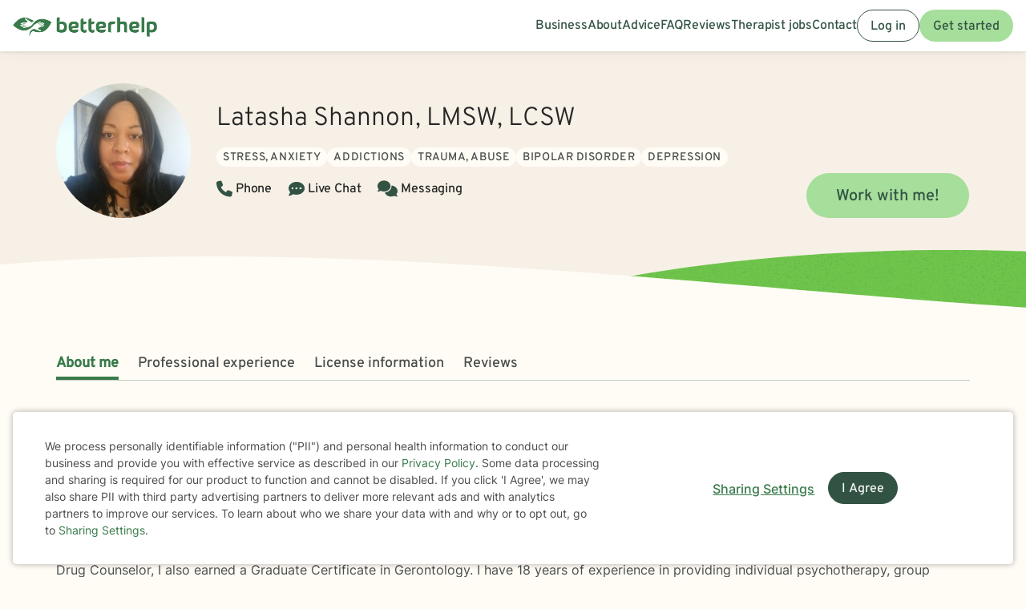

--- FILE ---
content_type: text/html; charset=UTF-8
request_url: https://www.betterhelp.com/latasha-shannon/
body_size: 16814
content:

<!DOCTYPE html>
<html lang="en" class="">
<head>
    <script nonce="">
    const new_cookie_names = {
        ms_click_tracker: 'bh_mc_id',
    };

    function get_cookie(cookie_name) {
        let name = cookie_name + "=";
        let cookie_array = document.cookie.split(';');
        for (let i = 0; i < cookie_array.length; i++) {
            let c = cookie_array[i];
            while (c.charAt(0) == ' ') {
                c = c.substring(1);
            }
            if (new_cookie_names[cookie_name] && c.indexOf(new_cookie_names[cookie_name] + '=') === 0) {
                return c.substring(new_cookie_names[cookie_name].length + 1, c.length);
            } else if (c.indexOf(name) === 0) {
                return c.substring(name.length, c.length);
            }
        }
        return null;
    }

    function set_cookie(cookie_name, cookie_value, expire_seconds, additional_param_info='') {
        let d = new Date();
        d.setTime(d.getTime() + (expire_seconds * 1000));
        let expires = "";
        if (expire_seconds != false) {
            expires = "expires=" + d.toUTCString();
        }
        if (new_cookie_names[cookie_name]) {
            cookie_name = new_cookie_names[cookie_name];
        }
        if (additional_param_info.length && additional_param_info.charAt(0) !== ';') {
            additional_param_info = ';' + additional_param_info;
        }
        document.cookie = cookie_name + "=" + cookie_value + ";" + expires + ";path=/" + additional_param_info;
    }
</script>
        <script nonce="" id="page-info">
        var page_info = {"locale":"en-US","force_enable_language":false,"localizejs_language":"en","geo_country":"us","week_starts_monday":false,"sites_fqdn":["www.mytherapist.com","www.teencounseling.com","www.betterhelp.com","www.betterhelporg.com","www.regain.us"],"redirect_sites_fqdn":["www.betterhelp.com","www.regain.us","www.teencounseling.com"],"show_cookie_banner":true,"ms_cookie_consent_settings":{"is_in_GB_EU":false,"ms_cookie_consent_required":true},"is_paypal_disabled":false,"counselor_full_name":"Latasha Shannon","counselor_id":15810,"app_version":"4e84c4a85ef6684a03f","uniqid":"696f0f5987f3c3.38621418","user_type":"logged_out_user","user_id":"bb7ee4a83b7e934ad1343ae9f380ac21fa1b09546a9fa5a364db6c531d97a363688b54dc5bf8e8d4a0dc19ed37bd69907394558065597970c56f0dfd47c2326c","template":"counselor-index","is_mobile":false,"is_app":false,"is_ios_app":false,"is_android_app":false,"user_app_version":null,"is_development_local":false,"is_development_cloud":false,"is_staging":false,"is_non_production_cloud":false,"is_qa_server":false,"features":{"specify_podcast":true,"sunsetting":false,"urgent_messages":true,"couples":false,"phone_calls":true,"secret_assign_straights":true,"livechat":true,"about":true,"counselor_application":true,"counselor_application_lean":false,"worksheets":true,"smart_match_with_categories":true,"groupinars":true,"group_sessions":true,"login_quotes":true,"videosessions":true,"app_supports_videosessions":true,"cloud_chat":true,"consent_agreement":true,"gmail_quick_action":true,"scheduling":true,"support_link":true,"no_trial":true,"strike_through_cake":true,"dollar_test_charge":true,"groupon":true,"mental":true,"funnel_smart_match":true,"funnel_overview":true,"offer_promo_codes":true,"email_verification_always":true,"reviews_page":true,"jobs_page":true,"security_logos_display":true,"social_links_display":true,"counselor-directory":true,"language_is_matching_hard_filter":false,"advice":true,"presskit":true,"press_page":true,"text_notifications":true,"goals":true,"goals_mobile_main_menu":false,"batch_creation":true,"ask_language":true,"parent_child_account":false,"hardcoded_testimonials":false,"friendly_funnel":true,"referral_program":true,"vouchers":true,"betterhelp_branded":true,"signup_captcha":true,"signup_repeat_password":false,"phone_on_mobile_signup":true,"cookie_consent_required":true,"journal":true,"maintenance_plan":true,"show_business_link":true,"show_impressum":true,"counselors_page":true},"date_time_formats":{"full":"F j, Y g:ia T","full_short_mo_no_tz":"M j, Y g:ia","date":"F j, Y","date_short_mo":"M j, Y","date_short_mo_int":"j M, Y","time":"g:ia","time_with_tz":"g:ia T","bh_date":"D, M j, Y \\a\\t g:ia T","bh_date_int":"D, j M, Y \\a\\t g:ia T","bh_date_full_day":"l, M j, Y \\a\\t g:ia T","bh_date_int_full_day":"l, j M, Y \\a\\t g:ia T","numeric_date_int":"d.m.Y"},"subdomain":"www","environment_name":null,"cdn_host_assets":"assets.betterhelp.com","cdn_host":"static.betterhelp.com","assets_app_version":"ab3ccb07d4f4","contrib_app_version":28,"env_image_tag":"20260116RCf06684a03f","product_code_name":"betterhelp","product_name":"BetterHelp","bh_address":"3155 Olsen Dr., Suite #375, San Jose, CA 95117","unix_timestamp":1768886105,"track_userid":"","coralogix_rumfrontend_key":"cxtp_ZN7InjlIyKqiTTDilrju0OSDLiv1UY","msfrontend_logger_ignore_regex_useragent":"Googlebot\/2.1|RavenCrawler|Bytespider","msfrontend_logger_ignore_regex_eventmessage":"Object Not Found Matching|Script error\\.|ResizeObserver loop|Failed to write image to cache|Non-Error exception captured|Non-Error promise rejection captured|OpenTok:|Extension context invalidated|telephone","msfrontend_logger_web_vitals_sampling_rate":"0.001","default_language_id":1,"csrf_token":"048fd71890dd735b60bd20cbc52ac6f873863b01e31cdc88d837a70aaad94ad9d9c5aafe955b5ced389bcf68f2cb2f01d366a45e5207456f14ec0ac6d04dba14","presignup_experiments":{"NEW_GET_STARTED_COPY_V1":"CONTROL"},"counselor_presignup_experiments":[],"eligible_for_iterable_push_notifications":false,"is_eligible_for_analytics":false,"showCancelMembership":false,"odometer_format":"(,ddd)","notes_tooltip":"Use this section for further information about SOAP, DAP, and BIRP note templates.","base64_encode_entries":false,"base64_encode_journals":false,"base64_encode_notes":false}
    </script>
                        
    <!-- META TAGS -->
    <meta charset="utf-8" />
    <meta http-equiv="X-UA-Compatible" content="IE=edge" />
    <meta name="viewport" content="width=device-width, initial-scale=1.0, maximum-scale=1.0" />
    <title>Work with Latasha Shannon  (LMSW, CAADC) - BetterHelp Online Therapist</title>
        <meta name="description" content="    Discover convenient and affordable online therapy with Latasha Shannon,  (LMSW, CAADC) through BetterHelp. Get started today.
">
    <meta name="keywords" content="mental health" >
    <meta name="title" content="Work with Latasha Shannon  (LMSW, CAADC) - BetterHelp Online Therapist">
                <meta name="robots" content="noindex, nofollow">
                <meta property="og:type"               content="website" />
        <meta property="og:title"              content="Work with Latasha Shannon  (LMSW, CAADC) - BetterHelp Online Therapist" />
                    <meta property="og:url"                content="http://www.betterhelp.com" />
            <meta property="og:description"        content="BetterHelp offers affordable, convenient online therapy when you need it from licensed, professional therapists. Get help, you deserve to be happy!" />
            <meta property="og:image"              content="https://assets.betterhelp.com/brand/betterhelp/betterhelp-fb.png?v=ab3ccb07d4f4" />
            <meta name="twitter:card" content="summary">
    <meta name="twitter:site" content="@betterhelp">
    <meta name="twitter:title" content="Work with Latasha Shannon  (LMSW, CAADC) - BetterHelp Online Therapist">
                    <meta name="twitter:description" content="BetterHelp offers affordable, convenient online therapy when you need it from licensed, professional therapists. Get help, you deserve to be happy!">
            <meta name="twitter:image" content="https://assets.betterhelp.com/brand/betterhelp/betterhelp-fb.png?v=ab3ccb07d4f4">
                <link rel="shortcut icon" href="//assets.betterhelp.com/brand/betterhelp/favicon-2024.ico" type="image/x-icon">
    <link rel="icon" href="//assets.betterhelp.com/brand/betterhelp/favicon-2024.ico" type="image/x-icon">
    <!-- Apple Touch Icons for mobile safari -->
    <link rel="apple-touch-icon" href="//assets.betterhelp.com/brand/betterhelp/apple-touch-icon.png?v=ab3ccb07d4f4">
    <link rel="apple-touch-icon-precomposed" sizes="120x120" href="//assets.betterhelp.com/brand/betterhelp/apple-touch-icon-120x120-precomposed.png?v=ab3ccb07d4f4}}">
    <link rel="apple-touch-icon" sizes="120x120" href="//assets.betterhelp.com/brand/betterhelp/apple-touch-icon-120x120.png?v=ab3ccb07d4f4}}">
    <!-- End Apple Touch Icons for mobile safari -->

        
    <link
        rel="preload"
        href="//static.betterhelp.com/dist/css/contrib/jquerymobile/1.4.5/jquery.mobile.min.css?v=4e84c4a85ef6684a03f"
        as="style"
        onload="this.onload=null;this.rel='stylesheet'"
    >
            <link
        rel="preload"
        href="//static.betterhelp.com/dist/css/contrib/font-awesome/css/all.min.css?v=4e84c4a85ef6684a03f"
        as="style"
        onload="this.onload=null;this.rel='stylesheet'"
    >
    <link
        rel="preload"
        href="//static.betterhelp.com/dist/css/contrib/font-awesome/css/polyfills.css?v=4e84c4a85ef6684a03f"
        as="style"
        onload="this.onload=null;this.rel='stylesheet'"
    >
        <link rel="stylesheet" href="//static.betterhelp.com/dist/css/contrib/font-awesome-animation/0.0.7/css/font-awesome-animation.min.css?v=4e84c4a85ef6684a03f">
                
            
                
            <link
            rel="preload"
            href="//static.betterhelp.com/dist/css/contrib/select2/select2.min.css?v=4e84c4a85ef6684a03f"
            as="style"
            onload="this.onload=null;this.rel='stylesheet'"
        >
    
    <link rel="stylesheet" href="//static.betterhelp.com/dist/css/betterhelp_two/bh_style.css?v=4e84c4a85ef6684a03f">
    <link href="//static.betterhelp.com/dist/postcss/index.css?v=4e84c4a85ef6684a03f" rel='stylesheet' type='text/css'>
    <link href="//static.betterhelp.com/dist/css/contrib/google/css/roboto/index.min.css?v=4e84c4a85ef6684a03f" rel='stylesheet' type='text/css'>

                        <link
                rel="preload"
                href="//static.betterhelp.com/dist/css/contrib/google/css/inter/index.min.css?v=4e84c4a85ef6684a03f"
                as="style"
                onload="this.onload=null;this.rel='stylesheet'"
            >
            <link
                rel="preload"
                href="//static.betterhelp.com/dist/css/contrib/google/css/overpass/index.min.css?v=4e84c4a85ef6684a03f"
                as="style"
                onload="this.onload=null;this.rel='stylesheet'"
            >
            
    
    <template id="journal-title-text-placeholder-template">
    <span>
        Title
    </span>
</template>
<template id="journal-body-text-placeholder-template">
    <span>
        Begin your entry here
    </span>
</template>
<template id="recommended-worksheets-toggle-label-show-template">
    <span>
        Show
    </span>
</template>
<template id="recommended-worksheets-toggle-label-hide-template">
    <span>
        Hide
    </span>
</template>
<template id="timepicker-holiday-label-template">
    <span>
        HOLIDAY
    </span>
</template>
<template id="datepicker-helper-template-daysMin">
    <span>
        Su,Mo,Tu,We,Th,Fr,Sa
    </span>
</template>
<template id="datepicker-helper-template-months">
    <span>
        January,February,March,April,May,June,July,August,September,October,November,December
    </span>
</template>

                <!-- Sweeps Tracking -->
    <script nonce=""> zarazData = {"dataLayerIgnore":["OptanonLoaded","OneTrustLoaded"],"z_product_code_name":"betterhelp","z_cookieConsent":0} ; </script>
    <script nonce="" src="https://z.betterhelp.com/cdn-cgi/zaraz/i.js"></script>
    <!-- End Sweeps Tracking -->

<script nonce="" type="text/javascript" async>
    try {
        ;(function (p, l, o, w, i, n, g) {
            if (!p[i]) {
                p.GlobalSnowplowNamespace = p.GlobalSnowplowNamespace || [];
                p.GlobalSnowplowNamespace.push(i);
                p[i] = function () {
                    (p[i].q = p[i].q || []).push(arguments)
                };
                p[i].q = p[i].q || [];
                n = l.createElement(o);
                g = l.getElementsByTagName(o)[0];
                n.async = 1;
                n.src = w;
                g.parentNode.insertBefore(n, g)
            }
        }(window, document, "script", "//static.betterhelp.com/js/contrib/sp/H9R1GshL.js?v=28", "snowplow"));

        snowplow('newTracker', 'multisite', 'https://events.betterhelp.com', {
            appId: '2',
            discoverRootDomain: true,
            cookieSameSite: 'Lax', // Recommended
            contexts: {
                webPage: true // default, can be omitted
            }
        });
        var user_type = page_info.user_type;
        if (user_type == 'logged_out_user') {
            // in the PHP code, we send 'logged_out' to Snowplow
            user_type = 'logged_out';
        }
        // Convert counselor_id from null/false to -1 for Snowplow tracking
        var current_counselor_id = (user_type === 'client' && page_info.counselor_id) ? page_info.counselor_id : -1;
        snowplow('addGlobalContexts', [{
            schema: "iglu:com.betterhelp/user/jsonschema/1-0-4",
            data: {
                user_type: user_type,
                language: document.documentElement.lang,
                current_counselor_id: current_counselor_id,
            }
        }]);
        if (page_info.user_id && Number.isInteger(page_info.user_id) && page_info.user_id > 0) {
            snowplow('setUserId', page_info.user_id)
        }
        snowplow('enableActivityTracking', {
            minimumVisitLength: 30,
            heartbeatDelay: 10
        });
        snowplow('trackPageView');
        var snowplow_global = null;
        snowplow(function () {
            snowplow_global = this.multisite;
        });
    }
    catch (e) {
        console.log(e);
    }
</script>
    
    
</head>




<body id="counselor-index" class="tw-theme-betterhelp_two tw-user-logged_out_user" cdn="static.betterhelp.com"
      data-localize="">
            <script nonce="">
            function remove_url_parameter(url, parameter) {
                //prefer to use l.search if you have a location/link object
                var url_parts= url.split('?');
                if (url_parts.length>=2) {
                    var prefix= encodeURIComponent(parameter)+'=';
                    var pars= url_parts[1].split(/[&;]/g);

                    //reverse iteration as may be destructive
                    for (var i= pars.length; i-- > 0;) {
                        //idiom for string.startsWith
                        if (pars[i].lastIndexOf(prefix, 0) !== -1) {
                            pars.splice(i, 1);
                        }
                    }

                    url= url_parts[0] + (pars.length > 0 ? '?' + pars.join('&') : "");
                    return url;
                } else {
                    return url;
                }
            }
            try {
                var clean_url = remove_url_parameter(window.location.href, 'email');
                clean_url = remove_url_parameter(clean_url, 'e');
                clean_url = remove_url_parameter(clean_url, 'pe');
                clean_url = remove_url_parameter(clean_url, 'pn');
                clean_url = remove_url_parameter(clean_url, 'organization_name');
                window.history.replaceState('', '', clean_url);
            }
            catch (e) {}
        </script>
     <!-- end not automation and not amp -->

    <div class="hidden overlay-loading-layer" id="loading_overlay">
        <svg class="loading-animation absolute" viewBox="0 0 42 42" role="alert" aria-live="assertive" aria-label="Content is loading">
  <circle cx="21" cy="21" r="18.5"></circle>
</svg>     </div>
    <div
        id="body-container"
        class=""
    >
                                                        


<header data-scrolled="false" class="   is-logged-out">
                <a href="#content-container" class="skip-link btn btn-primary">Skip to Main Content</a>
    
    
    <!-- Branding -->
            <a class=" md:tw-hidden lg:tw-inline-block counselor:tw-hidden counselor:md:tw-inline-block brand-logo " href="/" >
            <div class="brand ">
                                    <img src="//assets.betterhelp.com/brand/tmp/betterhelp/icon-color-2024.png?v=ab3ccb07d4f4" alt="BetterHelp home" class="!tw-mr-0 ">
                                            </div>
            <span aria-describedby="Please visit www.betterhelp.com/accessible to view the accessible version of our site."></span>
        </a>

        <a class="tw-hidden md:max-lg:tw-inline-block counselor:tw-inline-block counselor:md:tw-hidden brand-icon " href="/"         >
            <div class="brand ">
                                    <img src="//assets.betterhelp.com/brand/betterhelp/icon-color-md-2024.png?v=ab3ccb07d4f4" alt="BetterHelp home">
                                            </div>
        </a>
        <span aria-describedby="Please visit www.betterhelp.com/accessible to view the accessible version of our site."></span>
            
<!-- Mobile menu button -->
            <button
            type="button"
            data-testid="mobilemenu-toggle"
            class="mobilemenu-toggle"
            aria-expanded="false"
            aria-controls="mobile-nav-menu"
            data-expanded="false"
        >
            <span id="full-size-menu-highlight" class="hidden full-size-highlight"></span>
                            <span aria-hidden="true" class="position-relative">
                    <svg data-menu-open width="18" height="12" viewBox="0 0 24 16" fill="none" xmlns="http://www.w3.org/2000/svg">
                        <path d="M0 16H24V13.3333H0V16ZM0 9.33333H24V6.66667H0V9.33333ZM0 0V2.66667H24V0H0Z" fill="currentColor"/>
                    </svg>
                    <svg data-menu-close width="18" height="16" viewBox="0 0 24 24" fill="none" xmlns="http://www.w3.org/2000/svg">
                        <path d="M22.6668 1.33337L1.3335 22.6667M1.3335 1.33337L22.6668 22.6667" stroke="currentColor" stroke-width="3"/>
                    </svg>
                </span>
                        <span class="sr-only">Open menu</span>
        </button>
            
        
        <!-- Menu -->
        <div data-testid="nav-menu" id="mobile-nav-menu" class="menu  " aria-label="Main Menu" role="navigation">
            <!-- Left side menu - logged in users only -->
                            <ul class="main">
                                    </ul>
                        <!-- Right side menu -->
                            <ul class="right">
                                                                            <a href="https://www.betterhelporg.com" data-testid="business-nav" class="tw-whitespace-nowrap" >
        <li>Business</li>
    </a>
    <a href="/about/" id="about-nav" data-testid="about-nav" class="tw-whitespace-nowrap" style="" >
        <li >
            About
        </li>
    </a>
    <a class="tw-whitespace-nowrap" href="/advice/" id="advice-nav" data-testid="advice-nav" >
        <li>Advice</li>
    </a>
                        <a class="tw-whitespace-nowrap" href="/faq/" id="faq-nav" >
                <li>FAQ</li>
            </a>
                        <a class="tw-whitespace-nowrap" href="/reviews/" id="reviews-nav" data-testid="reviews-nav" >
            <li >Reviews</li>
        </a>
                <a class="tw-whitespace-nowrap" href="/counselor_application/" id="counselor-nav" data-testid="counselor-nav" >
            <li>Therapist jobs</li>
        </a>
                    <a href="/contact/" id="support-nav" data-testid="support-nav" class="tw-whitespace-nowrap" >
            <li>Contact</li>
        </a>
                    <a href="/login/" class="btn btn-secondary ignore-dark-bg md:respect-dark-bg" data-testid="login-nav" id="login-nav">
            Log in
        </a>
                                <a data-testid="get-started-nav" href="/get-started/" class="btn btn-primary"  id="get-started-nav">Get started</a>
                                                                </ul>
                    </div>
        
                                        </header>
<div id="notification"></div>
                                    
        <div class="hidden dark-overlay"></div>            <div
                id="content-container"
                class=""
                role="main"
            >
                <div class="counselor-profile-header   ">
        <div class="container">
        <div class="counselor-profile-header__grid">
            <img notranslate alt="Therapist Latasha Shannon Photo" src="//d3ez4in977nymc.cloudfront.net/avatars/482e8ba28634e9344c0ed392d4792ccf.jpg" class="counselor-profile-header__img">
            <div class="counselor-profile-header__info" data-testid="profile-header-info">
                <h1 notranslate class="counselor-profile-header__name">Latasha Shannon, LMSW, LCSW</h1>

                                    <div class="counselor-profile-header__specialties margin-bottom-1">
                        <div class="tag__container">
                                                            <span class="tag bg-beige-50" isolate>Stress, Anxiety</span>
                                                            <span class="tag bg-beige-50" isolate>Addictions</span>
                                                            <span class="tag bg-beige-50" isolate>Trauma, Abuse</span>
                                                            <span class="tag bg-beige-50" isolate>Bipolar disorder</span>
                                                            <span class="tag bg-beige-50" isolate>Depression</span>
                                                    </div>
                    </div>
                
                <div class="counselor-profile-header__session-type">
                                                            <span data-testid="service-phone" class="counselor-profile-header__session-type-item"><i class="fa fa-phone counselor-profile-header__session-type-icon" aria-hidden="true"></i><span>Phone</span></span>
                                                            <span data-testid="service-live-chat" class="counselor-profile-header__session-type-item"><i class="fa-solid fa-comment-dots counselor-profile-header__session-type-icon" aria-hidden="true"></i><span>Live Chat</span></span>
                                        <span data-testid="service-messaging" class="counselor-profile-header__session-type-item"><i class="fa fa-comments counselor-profile-header__session-type-icon" aria-hidden="true"></i><span>Messaging</span></span>
                </div>
            </div>

                            <div class="counselor-profile-header__cta">
                    <a href="/get-started/?counselor=15810" class="btn btn-lg btn-primary">Work with me!</a>
                </div>
                    </div>
    </div>
    <div class="divider"></div>
</div>
<div class="counselor-profile-subnav-container">
    <div class="container">
        <div class="counselor-profile-header__subnav-wrapper">
            <ul class="counselor-profile-header__subnav">
                <li class="counselor-profile-header__subnav-item active">
                    <a href="#about" class="counselor-profile-header__subnav-item-link">About me</a>
                </li>
                                    <li class="counselor-profile-header__subnav-item">
                        <a href="#professional-experience" class="counselor-profile-header__subnav-item-link">Professional experience</a>
                    </li>
                                                    <li class="counselor-profile-header__subnav-item">
                        <a href="#licensing" class="counselor-profile-header__subnav-item-link">
                                                            License information
                                                    </a>
                    </li>
                                                                    <li class="counselor-profile-header__subnav-item">
                        <a href="#testimonials" class="counselor-profile-header__subnav-item-link">Reviews</a>
                    </li>
                            </ul>
        </div>
    </div>
</div>
<div class="container">
    <div id="contents">
        <div class="content index" id="about">
            <h2 class="content__title">About me</h2>
            <p notranslate>Hello Welcome to Better Help ! Congratulations you have just made a very important decision in your life and I&#039;m glad that you did. <br />
<br />
We all have experienced issues, challenges and obstacles in our lives that at times has caused  life to become more difficult to manage but with support, guidance and encouragement the path to happiness and success can be achieved and maintained for a lifetime.  <br />
<br />
My name is Latasha Shannon, I am a Master&#039;s leveled  Social Worker with a Clinical and Macro specialty as well as a Certified Advanced Alcohol and Drug Counselor, I also earned a Graduate Certificate in Gerontology. I have 18 years of experience in providing individual psychotherapy, group therapy, assessments and interventions aimed at improving your overall mental health and/or challenges in maintaining recovery from substance abuse. I have worked in a substance abuse residential setting, at outpatient mental health and substance abuse agencies, at an inpatient psychiatric hospital and provided outreach behavioral health services to people in their homes, AFC settings, assisted living and nursing homes. I have expertise in working with older adults, adolescents, adults both men and women, my therapeutic approach varies based on your individual needs and comfort level, I specifically will utilize evidenced based therapy techniques such has dialectical behavioral therapy-based modalities, motivational interviewing, cognitive behavioral therapy and psycho-dynamic theories to assist you with improving your thoughts, behaviors and clinical symptoms.  Give it a try and let&#039;s take this journey together to achieve greatness along the way.  <br />
<br />
</p>
        </div>

                    <div class="content index" id="professional-experience">
                <h2 class="content__title">Professional experience</h2>

                                    <div class="tag__container">
                        <span class="bg-yellow-100 tag"><span notranslate>18</span> yrs in practice</span>
                    </div>
                
                                     <div class="tag__container">
                                                    <span class="tag bg-primary-100" isolate>Stress, Anxiety</span>
                                                    <span class="tag bg-primary-100" isolate>Addictions</span>
                                                    <span class="tag bg-primary-100" isolate>Trauma, Abuse</span>
                                                    <span class="tag bg-primary-100" isolate>Bipolar disorder</span>
                                                    <span class="tag bg-primary-100" isolate>Depression</span>
                                            </div>
                
                                
                                                                                                                                                                                                                                                                                                                                                                                                                                                                
                                                                                                                                                                                                                                                                                                                                                                                                                                                                                                                                                                                                                                                                                                                                                                                                                                                                                                                                                                                                                                                                                                                                                                                                                                                                                        
                                    <p>
                        <b>Additional areas of focus:</b>
                                                    <span class="hidden_counselor_secondary" >
                                <span isolate>Relationship issues</span><span notranslate>, </span>                            </span>
                                                    <span class="hidden_counselor_secondary" >
                                <span isolate>Family conflicts</span><span notranslate>, </span>                            </span>
                                                    <span class="hidden_counselor_secondary" >
                                <span isolate>Grief</span><span notranslate>, </span>                            </span>
                                                    <span class="hidden_counselor_secondary" >
                                <span isolate>Intimacy-related issues</span><span notranslate>, </span>                            </span>
                                                    <span class="hidden_counselor_secondary" >
                                <span isolate>Anger management</span><span notranslate>, </span>                            </span>
                                                    <span class="hidden_counselor_secondary" >
                                <span isolate>Self esteem</span><span notranslate>, </span>                            </span>
                                                    <span class="hidden_counselor_secondary" >
                                <span isolate>Career difficulties</span><span notranslate>, </span>                            </span>
                                                    <span class="hidden_counselor_secondary" >
                                <span isolate>Coping with life changes</span><span notranslate>, </span>                            </span>
                                                    <span class="hidden_counselor_secondary" >
                                <span isolate>Compassion fatigue</span><span notranslate>, </span>                            </span>
                                                    <span class="hidden_counselor_secondary" >
                                <span isolate>Abandonment</span><span notranslate>, </span>                            </span>
                                                    <span class="hidden_counselor_secondary" >
                                <span isolate>Aging and geriatric issues</span><span notranslate>, </span>                            </span>
                                                    <span class="hidden_counselor_secondary" >
                                <span isolate>Antisocial personality</span><span notranslate>, </span>                            </span>
                                                    <span class="hidden_counselor_secondary" >
                                <span isolate>Codependency</span><span notranslate>, </span>                            </span>
                                                    <span class="hidden_counselor_secondary" >
                                <span isolate>Commitment issues</span><span notranslate>, </span>                            </span>
                                                    <span class="hidden_counselor_secondary" >
                                <span isolate>Communication problems</span><span notranslate>, </span>                            </span>
                                                    <span class="hidden_counselor_secondary" >
                                <span isolate>Dissociation</span><span notranslate>, </span>                            </span>
                                                    <span class="hidden_counselor_secondary" >
                                <span isolate>Divorce and separation</span><span notranslate>, </span>                            </span>
                                                    <span class="hidden_counselor_secondary" >
                                <span isolate>Drug and alcohol addiction</span><span notranslate>, </span>                            </span>
                                                    <span class="hidden_counselor_secondary" >
                                <span isolate>Family problems</span><span notranslate>, </span>                            </span>
                                                    <span class="hidden_counselor_secondary" >
                                <span isolate>Forgiveness</span><span notranslate>, </span>                            </span>
                                                    <span class="hidden_counselor_secondary" >
                                <span isolate>Guilt and shame</span><span notranslate>, </span>                            </span>
                                                    <span class="hidden_counselor_secondary" >
                                <span isolate>Hospice and end-of-life counseling</span><span notranslate>, </span>                            </span>
                                                    <span class="hidden_counselor_secondary" >
                                <span isolate>Impulsivity</span><span notranslate>, </span>                            </span>
                                                    <span class="hidden_counselor_secondary" >
                                <span isolate>Intellectual disability</span><span notranslate>, </span>                            </span>
                                                    <span class="hidden_counselor_secondary" >
                                <span isolate>Isolation / loneliness</span><span notranslate>, </span>                            </span>
                                                    <span class="hidden_counselor_secondary" >
                                <span isolate>Mood disorders</span><span notranslate>, </span>                            </span>
                                                    <span class="hidden_counselor_secondary" >
                                <span isolate>Personality disorders</span><span notranslate>, </span>                            </span>
                                                    <span class="hidden_counselor_secondary" >
                                <span isolate>Postpartum depression</span><span notranslate>, </span>                            </span>
                                                    <span class="hidden_counselor_secondary" >
                                <span isolate>Post-traumatic stress</span><span notranslate>, </span>                            </span>
                                                    <span class="hidden_counselor_secondary" >
                                <span isolate>Pregnancy and childbirth</span><span notranslate>, </span>                            </span>
                                                    <span class="hidden_counselor_secondary" >
                                <span isolate>Process addiction (porn, exercise, gambling)</span><span notranslate>, </span>                            </span>
                                                    <span class="hidden_counselor_secondary" >
                                <span isolate>Seasonal Affective Disorder (SAD)</span><span notranslate>, </span>                            </span>
                                                    <span class="hidden_counselor_secondary" >
                                <span isolate>Self-love</span><span notranslate>, </span>                            </span>
                                                    <span class="hidden_counselor_secondary" >
                                <span isolate>Social anxiety and phobia</span><span notranslate>, </span>                            </span>
                                                    <span class="hidden_counselor_secondary" >
                                <span isolate>Women&#039;s issues</span><span notranslate>, </span>                            </span>
                                                    <span class="hidden_counselor_secondary" >
                                <span isolate>Workplace issues</span>                            </span>
                                                                    </p>
                
                                    <p><strong>Clinical approaches: </strong> <span isolate>Client-Centered Therapy</span><span notranslate>, </span><span isolate>Cognitive Behavioral Therapy (CBT)</span><span notranslate>, </span><span isolate>Dialectical Behavior Therapy (DBT)</span><span notranslate>, </span><span isolate>Emotionally-Focused Therapy (EFT)</span><span notranslate>, </span><span isolate>Mindfulness Therapy</span><span notranslate>, </span><span isolate>Motivational Interviewing</span><span notranslate>, </span><span isolate>Narrative Therapy</span><span notranslate>, </span><span isolate>Psychodynamic Therapy</span><span notranslate>, </span><span isolate>Solution-Focused Therapy</span><span notranslate>, </span><span isolate>Trauma-Focused Therapy</span></p>
                            </div>
        
   
        <div class="content" id="services-offered" data-testid="services-offered-section">
            <h2 class="content__title">Services offered</h2>
            <div class="services-offered-container">
                                                    <div>
                        <i data-testid="service-phone" class="fa fa-phone counselor-profile-header__session-type-icon" aria-hidden="true"></i>
                        <span>Phone</span>
                    </div>
                                                    <div>
                        <i data-testid="service-live-chat" class="fa-solid fa-comment-dots counselor-profile-header__session-type-icon" aria-hidden="true"></i><span>Live Chat</span>
                    </div>
                                    <div>
                        <i data-testid="service-messaging" class="fa fa-comments counselor-profile-header__session-type-icon" aria-hidden="true"></i><span>Messaging</span>
                    </div>
            </div>
        </div>

        
                    <div class="content index" id="licensing">
                <h2 class="content__title">
                                            License information
                                    </h2>
                                    <p>MI LMSW 6801089411</p><p>KY LCSW LCSW00001258</p><p>AZ LCSW LCSW-23255</p>                            </div>
        
        
                    <div class="content index" id="reviews">
                <h2 class="content__title">Reviews</h2>
                <p class="margin-bottom-4">These quotes represent just a few of the many positive reviews that we have received for Latasha Shannon. We don't pay anyone to provide their review and they are all made voluntarily. Some people's experience receiving therapy with <var data-var="product_name">BetterHelp</var> might be different.</p>

                <div class="testimonials">
                    
                                                                                                <div class="testimonial ">
                                <div class="testimonial__content">
                                    <svg width="24" height="24" viewBox="0 0 24 24" fill="none" xmlns="http://www.w3.org/2000/svg">
                                        <path d="M8.928 13.4229V23.3334H0V15.5816C0 11.1987 0.48 8.12418 1.44 6.35795C2.72 4.06838 4.768 2.17132 7.584 0.666748L9.696 4.00297C6.496 5.11504 4.8 8.25501 4.608 13.4229H8.928ZM23.232 13.4229V23.3334H14.304V15.5816C14.304 11.7221 14.752 8.77834 15.648 6.75044C16.736 4.33005 18.816 2.30215 21.888 0.666748L24 4.00297C20.8 5.11504 19.104 8.25501 18.912 13.4229H23.232Z" fill="#7EC16A"/>
                                    </svg>
                                    <p class="testimonial__heading" notranslate>Great counselor, grest service</p>
                                    <p class="testimonial__text">Written on <var data-var="date">Nov 03, 2021</var> after therapy with <var data-var="counselor_name">Latasha</var> for <var data-var="length">1 year and 8 months</var>  on issues concerning <var data-var="treatment">depression, stress, anxiety, addictions, relationship issues, family conflicts, trauma and abuse, grief, intimacy-related issues, self esteem, anger management, career difficulties, and coping with life changes</var></span>

                                </div>
                            </div>
                                                    <div class="testimonial ">
                                <div class="testimonial__content">
                                    <svg width="24" height="24" viewBox="0 0 24 24" fill="none" xmlns="http://www.w3.org/2000/svg">
                                        <path d="M8.928 13.4229V23.3334H0V15.5816C0 11.1987 0.48 8.12418 1.44 6.35795C2.72 4.06838 4.768 2.17132 7.584 0.666748L9.696 4.00297C6.496 5.11504 4.8 8.25501 4.608 13.4229H8.928ZM23.232 13.4229V23.3334H14.304V15.5816C14.304 11.7221 14.752 8.77834 15.648 6.75044C16.736 4.33005 18.816 2.30215 21.888 0.666748L24 4.00297C20.8 5.11504 19.104 8.25501 18.912 13.4229H23.232Z" fill="#7EC16A"/>
                                    </svg>
                                    <p class="testimonial__heading" notranslate>Latasha checks up on me even when I basically ignore her for my own personal reasons and situations. I appreciate the understanding she shows. She does what she can to help me.</p>
                                    <p class="testimonial__text">Written on <var data-var="date">Feb 18, 2021</var> after therapy with <var data-var="counselor_name">Latasha</var> for <var data-var="length">7 months</var>  on issues concerning <var data-var="treatment">stress, anxiety, relationship issues, and grief</var></span>

                                </div>
                            </div>
                                                    <div class="testimonial ">
                                <div class="testimonial__content">
                                    <svg width="24" height="24" viewBox="0 0 24 24" fill="none" xmlns="http://www.w3.org/2000/svg">
                                        <path d="M8.928 13.4229V23.3334H0V15.5816C0 11.1987 0.48 8.12418 1.44 6.35795C2.72 4.06838 4.768 2.17132 7.584 0.666748L9.696 4.00297C6.496 5.11504 4.8 8.25501 4.608 13.4229H8.928ZM23.232 13.4229V23.3334H14.304V15.5816C14.304 11.7221 14.752 8.77834 15.648 6.75044C16.736 4.33005 18.816 2.30215 21.888 0.666748L24 4.00297C20.8 5.11504 19.104 8.25501 18.912 13.4229H23.232Z" fill="#7EC16A"/>
                                    </svg>
                                    <p class="testimonial__heading" notranslate>Doctor Latasha Shannon, helped me set out key goals on the path of self discovery. Thank you.</p>
                                    <p class="testimonial__text">Written on <var data-var="date">Jun 01, 2020</var> after therapy with <var data-var="counselor_name">Latasha</var> for <var data-var="length">2 days</var>  on issues concerning <var data-var="treatment">depression, stress, anxiety, addictions, self esteem, anger management, and coping with life changes</var></span>

                                </div>
                            </div>
                                                    <div class="testimonial ">
                                <div class="testimonial__content">
                                    <svg width="24" height="24" viewBox="0 0 24 24" fill="none" xmlns="http://www.w3.org/2000/svg">
                                        <path d="M8.928 13.4229V23.3334H0V15.5816C0 11.1987 0.48 8.12418 1.44 6.35795C2.72 4.06838 4.768 2.17132 7.584 0.666748L9.696 4.00297C6.496 5.11504 4.8 8.25501 4.608 13.4229H8.928ZM23.232 13.4229V23.3334H14.304V15.5816C14.304 11.7221 14.752 8.77834 15.648 6.75044C16.736 4.33005 18.816 2.30215 21.888 0.666748L24 4.00297C20.8 5.11504 19.104 8.25501 18.912 13.4229H23.232Z" fill="#7EC16A"/>
                                    </svg>
                                    <p class="testimonial__heading" notranslate>Ms. Shannon helped me with my issues, had good suggestions, and the worksheets were pretty easy to complete. I feel like I can use a lot of the methods in communicating with my husband, and am better prepared when we both decide to see a marriage counselor. Thank you!</p>
                                    <p class="testimonial__text">Written on <var data-var="date">May 07, 2020</var> after therapy with <var data-var="counselor_name">Latasha</var> for <var data-var="length">2 weeks</var>  on issues concerning <var data-var="treatment">depression, stress, anxiety, relationship issues, family conflicts, trauma and abuse, grief, intimacy-related issues, self esteem, coping with life changes, compassion fatigue, and adhd</var></span>

                                </div>
                            </div>
                                                    <div class="testimonial ">
                                <div class="testimonial__content">
                                    <svg width="24" height="24" viewBox="0 0 24 24" fill="none" xmlns="http://www.w3.org/2000/svg">
                                        <path d="M8.928 13.4229V23.3334H0V15.5816C0 11.1987 0.48 8.12418 1.44 6.35795C2.72 4.06838 4.768 2.17132 7.584 0.666748L9.696 4.00297C6.496 5.11504 4.8 8.25501 4.608 13.4229H8.928ZM23.232 13.4229V23.3334H14.304V15.5816C14.304 11.7221 14.752 8.77834 15.648 6.75044C16.736 4.33005 18.816 2.30215 21.888 0.666748L24 4.00297C20.8 5.11504 19.104 8.25501 18.912 13.4229H23.232Z" fill="#7EC16A"/>
                                    </svg>
                                    <p class="testimonial__heading" notranslate>Latasha Shannon was very helpful, I was able to vent without feeling judged. I was really comfortable with talking to her, she gave me great advice that really helped me a lot. </p>
                                    <p class="testimonial__text">Written on <var data-var="date">Apr 30, 2020</var> after therapy with <var data-var="counselor_name">Latasha</var> for <var data-var="length">2 weeks</var>  on issues concerning <var data-var="treatment">stress, anxiety, and self esteem</var></span>

                                </div>
                            </div>
                                                            </div>
                            </div>
            </div>

            <div class="counselor-profile-footer__cta">
            <a href="/get-started/?counselor=15810" class="btn btn-lg btn-primary">Work with me!</a>
        </div>
    </div>
            </div>

            
                                                <div id="modal-timeout" class="modal fade" tabindex="-1">
    <div class="modal-dialog">
        <div class="modal-content">
            <div class="modal-header">
                <button type="button" class="close" data-dismiss="modal" aria-hidden="true">×</button>
                                    <div class="h2-style">Your session is about to expire!</div>
                                <p>You will be logged out in <span id="dialog-countdown" style="font-weight:bold"></span> seconds.
                </p>
            </div>
            <div class="modal-footer">
                <button class="btn btn-primary" data-dismiss="modal" id="modal-timeout-resume">Keep me active</button>
                <button class="btn btn-dismiss" id="modal-timeout-logout">Log out</button>
            </div>
        </div>
    </div>
    <input type="hidden" id="csrf_token" value="048fd71890dd735b60bd20cbc52ac6f873863b01e31cdc88d837a70aaad94ad9d9c5aafe955b5ced389bcf68f2cb2f01d366a45e5207456f14ec0ac6d04dba14">
</div>
    <div id="language-selector" data-testid="language-selector-modal" class="modal fade partial " tabindex="-1" role="dialog" aria-modal="true" aria-labelledby="language-selector-header">
    <div class="modal-dialog">
        <div class="modal-content">
            <div class="modal-header">
                <h2 id="language-selector-header" data-testid="modal-header" class="modal-header-text">Language settings</h2>
                <button type="button" data-testid="close-button" class="close" data-dismiss="modal" aria-label="close">
                  <span class="fa-regular fa-xmark-large"></span>
                </button>
            </div>
            <div class="modal-body" data-testid="modal-body">
                            <label class="tw-text-gray-700 tw-leading-[28px] tw-mt-[16px] !tw-mb-[16px]" data-testid="choose-language" for="language-selector-dropdown">Choose language:</label>
            <div class="tw-relative">
                <select id="language-selector-dropdown" class="form-control tw-h-[56px] tw-mb-[4px] tw-appearance-none" data-testid="language-selector-dropdown" name="language_selector">
                </select>
                <i class="far fa-chevron-down tw-absolute tw-text-[24px] tw-top-[3px] tw-right-[16px] tw-transform -tw-translate-y-[-50%] tw-pointer-events-none"></i>
            </div>
                    </div>
            <div class="modal-footer">
                          <div class="tw-flex tw-items-end tw-gap-4 pt-[20px]">
                <button id="language-selector-save" data-testid="language-selector-save" class="btn btn-primary tw-h-[56px] tw-text-[20px]">Save</button>
            </div>
                    </div>
        </div>
    </div>
</div>

    
<footer class="">
    <div data-testid="get-help-container" id="upperbar" >
        <div class="container">
            <div class="row">
                <div data-testid="get-help-content" id="footer_get_help" class="col-md-6  text-left">
                                                                        If you are in a crisis or any other person may be in danger - don't use this site. <a data-testid="get-help-link" href="/gethelpnow/">These resources</a> can provide you with immediate help.
                                                            </div>
                <div data-testid="secure-logo" class="col-md-6 right">
                                                                <a href="https://www.ssllabs.com/ssltest/analyze.html?d=www.betterhelp.com/" target="_blank"><img class="lozad" data-src="//assets.betterhelp.com/home/ssl-secure-bw-logo.png?v=ab3ccb07d4f4" alt="256-bit SSL Secure Logo"></a>
                                    </div>
            </div>
        </div>
    </div>
    <div id="lowerbar" class="">
        <nav aria-label="footer" class="container" >
                            <ul class="upper md:tw-flex">
                    <div class="links tw-w-full">
                        <a href="/" id="footer-home"><li data-testid="footer-link-text-upper">Home</li></a>
                                                    <a  href="https://www.betterhelporg.com"><li data-testid="footer-link-text-upper">Business</li></a>
                                                                            <a href="/about/"><li data-testid="footer-link-text-upper">About</li></a>
                                                                            <a href="/faq/"><li data-testid="footer-link-text-upper">FAQ</li></a>
                                                                            <a href="/reviews/" id="footer-reviews"><li data-testid="footer-link-text-upper">Reviews</li></a>
                                                                            <a href="/advice/"><li data-testid="footer-link-text-upper">Advice</li></a>
                                                                            <a href="/careers/" id="footer-jobs"><li data-testid="footer-link-text-upper">Careers</li></a>
                                                                            <a href="/therapists/"><li data-testid="footer-link-text-upper">Find a Therapist</li></a>
                                                                            <a href="/online-therapy/"><li data-testid="footer-link-text-upper">Online Therapy</li></a>
                                                    <a href="/contact/"><li data-testid="footer-link-text-upper">Contact</li></a>
                                                                            <a href="/counselor_application/"><li data-testid="footer-link-text-upper">For Therapists</li></a>
                                                                    </div>
                                            <div class="social-icons right tw-absolute md:tw-relative tw-ml-auto">
                            <a class="social-icons" href="https://www.facebook.com/BetterHelp" target="_blank" aria-label="Betterhelp page on Facebook"><li data-testid="social-icons" class="social facebook"><i class="fa-brands fa-facebook-f" aria-hidden="true"></i></li></a>
                            <a class="social-icons" href="https://www.instagram.com/betterhelp/" target="_blank" aria-label="Betterhelp page on Instagram"><li data-testid="social-icons" class="social instagram"><i class="fa-brands fa-instagram" aria-hidden="true"></i></li></a>
                            <a class="social-icons" href="https://www.tiktok.com/@betterhelp" target="_blank" aria-label="Betterhelp page on TikTok"><li data-testid="social-icons" class="social tiktok"><i class="fa-brands fa-tiktok" aria-hidden="true"></i></li></a>
                            <a class="social-icons" href="https://twitter.com/betterhelp" target="_blank" aria-label="Betterhelp page on Twitter"><li data-testid="social-icons" class="social twitter"><i class="fa-brands fa-x-twitter" aria-hidden="true"></i></li></a>
                            <a class="social-icons" href="https://www.linkedin.com/company/betterhelp-com" target="_blank" aria-label="Betterhelp page on Linkedin"><li data-testid="social-icons" class="social linkedin"><i class="fa-brands fa-linkedin-in" aria-hidden="true"></i></li></a>
                        </div>
                                    </ul>
                        <ul class="lower lg:tw-flex lg:tw-justify-between">
                <div class="tw-gap-y-[16px] tw-grid md:tw-block">
                                                            <a href="/terms/"><li data-testid="footer-link-text-lower">Terms &amp; Conditions</li></a>
                    <a href="/privacy/"><li data-testid="footer-link-text-lower">Privacy Policy</li></a>
                    <a href="/health-data/"><li data-testid="footer-link-text-lower">Health Data</li></a>                                                                <a href="javascript:void(0)" onclick="show_cookie_settings_modal();"><li data-testid="footer-link-text-lower">Sharing Settings</li></a>
                                        <a href="/accessibility/"><li data-testid="footer-link-text-lower">Web Accessibility</li></a>
                    
                    <li data-testid="footer-link-text-lower">&copy; 2026 BetterHelp</li>
                                    </div>
                <div id="language-selector-btn-container" class="tw-flex tw-items-baseline !tw-mr-0 !tw-mt-[28px] md:!tw-mt-[22px] lg:!tw-mt-[12px] tw-hidden">
                    <i class="far fa-globe tw-text-[16px] tw-mr-[8px] "></i>
                    <button id="language-selector-btn" data-testid="language-selector" tabindex="0" class="tw-p-0 tw-bg-transparent tw-border-none !tw-font-normal hover:tw-cursor-pointer hover:tw-underline hover:tw-text-green-600"></button>
                </div>
            </ul>
        </nav>
    </div>
</footer>
<svg version="1.1" xmlns="http://www.w3.org/2000/svg" xmlns:xlink="http://www.w3.org/1999/xlink" x="0px" y="0px" viewBox="0 0 45 45" style="display: none; enable-background:new 0 0 45 45;" xml:space="preserve">
    <symbol id="svg-groups" viewBox="0 0 45 45">
        <path fill="currentColor" d="M19.3,23.4l-3,5c-0.1,0.2-0.3,0.3-0.5,0.3h0h0c-0.1,0-0.2,0-0.3-0.1c-0.3-0.1-0.4-0.4-0.3-0.7l3-5
            c0.2-0.3,0.5-0.4,0.8-0.2c0.1,0.1,0.3,0.2,0.3,0.3C19.4,23.2,19.4,23.3,19.3,23.4z M29.7,28l-3-5c-0.2-0.3-0.5-0.4-0.8-0.2
            c-0.1,0.1-0.2,0.2-0.3,0.3c0,0.1,0,0.3,0,0.4l3,5c0.1,0.2,0.3,0.3,0.5,0.3c0,0,0.1,0,0.1,0c0,0,0.1,0,0.1,0l0,0
            C29.8,28.6,29.9,28.3,29.7,28z M27.3,33.4h-9.5c-0.3,0-0.5,0.3-0.5,0.6c0,0.3,0.2,0.5,0.5,0.6h9.5h0c0.3,0,0.5-0.3,0.5-0.6
            C27.9,33.6,27.6,33.4,27.3,33.4z"/>
        <path d="M22.2,6.4c1.5,0,2.7,1.2,2.7,2.7s-1.2,2.7-2.7,2.7c-1.5,0-2.7-1.2-2.7-2.7S20.7,6.4,22.2,6.4z M24.8,12
            c1.5,2.1,2.4,4.6,2.6,7.2c0.1,0.5-0.2,1-0.7,1.1c0,0-0.1,0-0.1,0H18c-0.5,0-0.8-0.4-0.8-0.9c0,0,0-0.1,0-0.1c0.2-2.6,1-5.1,2.4-7.3
            C19.6,12,22.3,14.6,24.8,12z M34.3,24.8c1.5,0,2.7,1.2,2.7,2.7s-1.2,2.7-2.7,2.7c-1.5,0-2.7-1.2-2.7-2.7S32.8,24.8,34.3,24.8z
             M36.9,30.4c1.5,2.1,2.4,4.6,2.6,7.2c0.1,0.5-0.2,1-0.7,1.1c0,0-0.1,0-0.1,0h-8.7c-0.5,0-0.8-0.4-0.8-0.9c0,0,0-0.1,0-0.1
            c0.2-2.6,1-5.1,2.4-7.3C31.7,30.4,34.4,33,36.9,30.4z M10.3,24.8c1.5,0,2.7,1.2,2.7,2.7s-1.2,2.7-2.7,2.7s-2.7-1.2-2.7-2.7
            S8.8,24.8,10.3,24.8z M12.9,30.4c1.5,2.1,2.4,4.6,2.6,7.2c0.1,0.5-0.2,1-0.7,1.1c0,0-0.1,0-0.1,0H6.1c-0.5,0-0.8-0.4-0.8-0.9
            c0,0,0-0.1,0-0.1c0.2-2.6,1-5.1,2.4-7.3C7.7,30.4,10.4,33,12.9,30.4z"/>
        <path fill="currentColor" d="M34.3,30.5c-1.7,0-3-1.4-3-3s1.4-3,3-3s3,1.4,3,3S35.9,30.5,34.3,30.5z M34.3,26.1c-0.7,0-1.4,0.6-1.4,1.4
            s0.6,1.4,1.4,1.4s1.4-0.6,1.4-1.4S35,26.1,34.3,26.1z M30.4,39.2c-0.8,0-1.5-0.7-1.5-1.5c0-0.1,0-0.2,0-0.3c0.2-2.2,1-4.4,2.3-6.2
            c0.3-0.4,0.8-0.5,1.2-0.2c0.4,0.3,0.5,0.8,0.2,1.2c-1.1,1.6-1.8,3.5-2,5.4h7.5c0,0,0,0,0-0.1c0-1.9-0.7-3.8-1.9-5.3
            C36,31.8,36,31.3,36.4,31c0.4-0.3,0.9-0.2,1.2,0.1c1.4,1.8,2.2,4.1,2.2,6.3c0,1-0.7,1.8-1.5,1.8L30.4,39.2
            C30.5,39.2,30.5,39.2,30.4,39.2z M30.5,37.5C30.5,37.5,30.5,37.5,30.5,37.5L30.5,37.5C30.5,37.5,30.5,37.5,30.5,37.5z M10.3,30.4
            c-1.7,0-3.1-1.4-3.1-3s1.4-3,3.1-3s3.1,1.4,3.1,3S12,30.4,10.3,30.4z M10.3,26C9.6,26,9,26.7,9,27.4s0.6,1.3,1.4,1.3
            s1.4-0.6,1.4-1.3S11.1,26,10.3,26z M15.9,37.4c0-2.3-0.8-4.6-2.3-6.4c-0.3-0.4-0.8-0.4-1.2-0.1c-0.4,0.3-0.4,0.8-0.1,1.2
            c1.2,1.5,1.9,3.4,1.9,5.3c0,0,0,0,0,0.1H6.7c0.2-1.9,0.9-3.8,2-5.4c0.3-0.4,0.2-0.9-0.2-1.2c-0.4-0.3-0.9-0.2-1.2,0.2
            C6,32.9,5.2,35.1,5,37.3c0,0,0,0.2,0,0.2c0,0.9,0.7,1.6,1.6,1.6h7.8C15.3,39.1,15.9,38.4,15.9,37.4z M22.2,12.1
            c-1.7,0-3.1-1.4-3.1-3.1S20.6,6,22.2,6c1.7,0,3,1.4,3,3.1S23.9,12.1,22.2,12.1z M22.2,7.7c-0.7,0-1.4,0.6-1.4,1.4s0.6,1.4,1.4,1.4
            c0.7,0,1.4-0.6,1.4-1.4S23,7.7,22.2,7.7z M27.8,19c0-2.3-0.8-4.6-2.3-6.4c-0.3-0.4-0.8-0.4-1.2-0.1c-0.4,0.3-0.4,0.8-0.1,1.2
            c1.2,1.5,1.9,3.4,1.9,5.3c0,0,0,0,0,0h-7.5c0.2-1.9,0.9-3.8,2-5.4c0.3-0.4,0.2-0.9-0.2-1.2c-0.4-0.3-0.9-0.2-1.2,0.2
            c-1.3,1.9-2.1,4.1-2.3,6.3c0,0,0,0.1,0,0.2c0,0.4,0.2,0.8,0.5,1.1c0.3,0.3,0.7,0.5,1.1,0.5h7.8C27.2,20.8,27.8,20,27.8,19z"/>
    </symbol>
</svg>
<?xml version="1.0" encoding="utf-8"?>
<!-- Generator: Adobe Illustrator 25.4.1, SVG Export Plug-In . SVG Version: 6.00 Build 0)  -->
<svg version="1.1" id="groupinars-svg" xmlns="http://www.w3.org/2000/svg" xmlns:xlink="http://www.w3.org/1999/xlink" x="0px" y="0px"
     viewBox="0 0 61 42" style="display: none; enable-background:new 0 0 45.4 45.4;" xml:space="preserve">
    <symbol id="svg-groupinars" viewBox="0 0 61 42">
        <path fill="currentColor" d="M30.5,2.5c4.3,0,8,3.7,8,8c0,4.4-3.6,8-8,8s-8-3.6-8-8S26.1,2.5,30.5,2.5 M51.5,8.5c1.9,0,3.5,1.6,3.5,3.5
			c0,2-1.5,3.5-3.5,3.5c-2,0-3.5-1.5-3.5-3.5C48,10,49.5,8.5,51.5,8.5 M9.5,8.5c1.9,0,3.5,1.6,3.5,3.5c0,2-1.5,3.5-3.5,3.5
			C7.5,15.5,6,14,6,12C6,10,7.5,8.5,9.5,8.5 M54.5,23.5c1.9,0,3.5,1.6,3.5,3.5v3c0,0.3-0.3,0.5-0.5,0.5h-4.2c-0.8-2.7-2.1-5.1-4-7
			H54.5 M11.6,23.5c-1.9,1.9-3.3,4.3-4,7H3.5C3.2,30.5,3,30.3,3,30v-3c0-2,1.5-3.5,3.5-3.5H11.6 M37.6,26.5c4.6,0,8.4,3.8,8.4,8.4
			v2.6c0,1.1-0.9,2-2,2H17c-1.2,0-2-0.8-2-2v-2.6c0-4.6,3.7-8.4,8.3-8.4h0.2c2.3,1,4.6,1.5,7,1.5c2.3,0,4.7-0.5,6.9-1.5H37.6
			 M30.5,0C24.7,0,20,4.8,20,10.5C20,16.3,24.7,21,30.5,21C36.2,21,41,16.3,41,10.5C41,4.8,36.2,0,30.5,0L30.5,0z M51.5,6
			c-3.4,0-6,2.7-6,6c0,3.4,2.6,6,6,6c3.3,0,6-2.6,6-6C57.5,8.7,54.8,6,51.5,6L51.5,6z M9.5,6c-3.4,0-6,2.7-6,6c0,3.4,2.6,6,6,6
			c3.3,0,6-2.6,6-6C15.5,8.7,12.8,6,9.5,6L9.5,6z M54.5,21h-6c-1.7,0-3.2,0.8-4.3,1.8c3.8,2.1,6.5,5.8,7.1,10.2h6.2c1.6,0,3-1.3,3-3
			v-3C60.5,23.7,57.8,21,54.5,21L54.5,21z M12.5,21h-6c-3.4,0-6,2.7-6,6v3c0,1.7,1.3,3,3,3h6.1c0.7-4.4,3.3-8.2,7.1-10.2
			C15.6,21.8,14.1,21,12.5,21L12.5,21z M37.6,24h-0.8c-2,0.9-4.1,1.5-6.4,1.5c-2.3,0-4.5-0.6-6.5-1.5h-0.8c-6,0-10.8,4.9-10.8,10.9
			v2.6c0,2.5,2,4.5,4.5,4.5h27c2.4,0,4.5-2,4.5-4.5v-2.6C48.5,28.9,43.6,24,37.6,24L37.6,24z" />
    </symbol>
</svg>
<?xml version="1.0" encoding="utf-8"?>
<!-- Generator: Adobe Illustrator 25.4.1, SVG Export Plug-In . SVG Version: 6.00 Build 0)  -->
<svg version="1.1" id="groupinars-svg-active" xmlns="http://www.w3.org/2000/svg" xmlns:xlink="http://www.w3.org/1999/xlink" x="0px" y="0px"
     viewBox="0 0 61 42" style="display: none; enable-background:new 0 0 45.4 45.4;" xml:space="preserve">
    <symbol id="svg-groupinars-active" viewBox="0 0 61 42">
        <path fill="currentColor" d="M9.5 18C12.7812 18 15.5 15.375 15.5 12C15.5 8.71875 12.7812 6 9.5 6C6.125 6 3.5 8.71875 3.5 12C3.5 15.375 6.125 18 9.5 18ZM51.5 18C54.7812 18 57.5 15.375 57.5 12C57.5 8.71875 54.7812 6 51.5 6C48.125 6 45.5 8.71875 45.5 12C45.5 15.375 48.125 18 51.5 18ZM54.5 21H48.5C46.8125 21 45.3125 21.75 44.1875 22.7812C48.0312 24.8438 50.6562 28.5938 51.3125 33H57.5C59.0938 33 60.5 31.6875 60.5 30V27C60.5 23.7188 57.7812 21 54.5 21ZM30.5 21C36.2188 21 41 16.3125 41 10.5C41 4.78125 36.2188 0 30.5 0C24.6875 0 20 4.78125 20 10.5C20 16.3125 24.6875 21 30.5 21ZM37.625 24H36.875C34.9062 24.9375 32.75 25.5 30.5 25.5C28.1562 25.5 26 24.9375 24.0312 24H23.2812C17.2812 24 12.5 28.875 12.5 34.875V37.5C12.5 40.0312 14.4688 42 17 42H44C46.4375 42 48.5 40.0312 48.5 37.5V34.875C48.5 28.875 43.625 24 37.625 24ZM16.7188 22.7812C15.5938 21.75 14.0938 21 12.5 21H6.5C3.125 21 0.5 23.7188 0.5 27V30C0.5 31.6875 1.8125 33 3.5 33H9.59375C10.25 28.5938 12.875 24.8438 16.7188 22.7812Z"/>
    </symbol>
</svg>
                            
                        <script nonce="" type="text/javascript">
                // Default for `logger` to ensure it is always defined
                window.logger = {
                    debug: () => {},
                    info: () => {},
                    warning: () => {},
                    error: () => {},
                }
            </script>
            <script nonce="" defer src="//static.betterhelp.com/js/contrib/coralogix-browser/2.9.0/coralogix-browser-sdk.js?v=28"></script>
<script nonce="" defer src="//static.betterhelp.com/js/contrib/ua-parser/v1.0.36/ua-parser.min.js?v=28"></script>
<script nonce="" defer src="//static.betterhelp.com/dist/js/bhLogger.js?v=4e84c4a85ef6684a03f"></script>

            <script nonce="" type="text/javascript" src="//static.betterhelp.com/js/contrib/lozad.min.js?v=28"></script>
<script nonce="">
    const observer = lozad(); // lazy loads elements with default selector as '.lozad'
    observer.observe();
</script>

            <script nonce="" src="//static.betterhelp.com/js/contrib/jquery/2.2.4/jquery.min.js?v=28" ></script>
            <script nonce="" type="text/javascript">jQuery.ajaxPrefilter(function(s){if(s.crossDomain){s.contents.script=false;}});</script>

                            <script nonce="" src="//static.betterhelp.com/js/contrib/select2/select2.full.min.js?v=28" ></script>
            
            
                        <script nonce="" src="//static.betterhelp.com/js/contrib/bootstrap/3.3.6/js/bootstrap.min.js?v=28" ></script>
            <script nonce="">jQuery.fn.bootstrap_tooltip = jQuery.fn.tooltip;</script> 
                            <script nonce="" src="//static.betterhelp.com/dist/js/betterhelp_two/modals.js?v=4e84c4a85ef6684a03f"></script>
            
            <script nonce="" src="//static.betterhelp.com/dist/js/everywhere.js?v=4e84c4a85ef6684a03f"></script>
            <script nonce="" src="//static.betterhelp.com/dist/js/international_utils.js?v=4e84c4a85ef6684a03f"></script>

            <script nonce="" src="//static.betterhelp.com/dist/js/events.js?v=4e84c4a85ef6684a03f"></script>
            
                        
            
                            <script nonce="">
                    // Fix for android app trying to use sockets on pause/resume events without checking whether sockets are available on the given page
                    window.bh_socket = {
                        on: function() {
                            return false;
                        },
                        disconnect: function () {
                            return false;
                        },
                        emit: function () {
                            return false;
                        },
                        off: function () {
                            return false;
                        }
                    };

                    var reconnectSocket = function() {
                        return false;
                    }
                </script>
            
                        <script nonce="" src="//static.betterhelp.com/js/contrib/jstz.min.js?v=28"></script>
            <script nonce="" src="//static.betterhelp.com/dist/js/loggedout.js?v=4e84c4a85ef6684a03f"></script>

            
            
            <script nonce="" src="//static.betterhelp.com/js/contrib/popper.min.js?v=28"></script>
            <script nonce="" src="//static.betterhelp.com/js/contrib/tippy-bundle.umd.min.js?v=28"></script>

            
            
            <script nonce="" src="//static.betterhelp.com/dist/js/language_selector.js?v=4e84c4a85ef6684a03f"></script>
            <script nonce="" src="//static.betterhelp.com/dist/js/socket.js?v=4e84c4a85ef6684a03f"></script>
        
    <script nonce="" src="//static.betterhelp.com/dist/js/betterhelp_two/counselor-index.js?v=4e84c4a85ef6684a03f"></script>

            
            
            
            <div id="cookie-settings-modal-container"></div>

                                    
                                            
    <div id="modal-testimonial" class="modal fade" tabindex="-1" role="dialog" aria-modal="true" aria-labelledby="modal-testimonial-heading">
    <div class="modal-dialog">
        <div class="modal-content">
                <div class="modal-header">
                    <button id="cf-close" type="button" class="close" data-dismiss="modal" aria-label="close">&times;</button>
                    <h2 id="modal-testimonial-heading">Would you like to write a review for <var data-var="counselor">Latasha Shannon</var>?</h2>
                </div>
                <div class="modal-body">
                    <p class="mt-0">Your review of <var data-var="counselor">Latasha Shannon</var> would be greatly appreciated.</p>
                    <p>We will share your review with <var data-var="counselor">Latasha Shannon</var>, and it may be posted on our website, <var data-var="counselor">Latasha Shannon</var>'s profile, or used in online marketing. To protect your identity, your name will not be associated with the review. Posts may be edited to remove identifying information.</p>
                    <div id="testimonial-error" class="hide alert alert-danger">Please provide a review for <var data-var="counselor">Latasha Shannon</var></div>
                    <textarea placeholder="Please write your review here" style="margin: 30px 0 10px;" class="mp-sensitive form-control" id="testimonial-message" name="testimonial" rows="4" required></textarea>
                </div>
                <div class="modal-footer">
                    <input type="hidden" name="action" value="testimonial">
                    <button id="submit-testimonial" class="btn btn-primary pull-right">Send review</button>
                    <button id="close-testimonial-modal" class="btn btn-dismiss" data-dismiss="modal">Dismiss</button>
                </div>
        </div>
    </div>
</div>

<div id="modal-send-testimonial" class="modal fade" tabindex="-1" role="dialog" aria-modal="true" aria-labelledby="modal-send-testimonial-heading">
    <div class="modal-dialog">
        <div class="modal-content">
            <div class="modal-header">
                <button type="button" class="close" data-dismiss="modal" aria-label="close">&times;</button>
                <h2 id="modal-send-testimonial-heading">Thank you for submitting a review</h2>
            </div>
            <div class="modal-body">
                <p class="mt-0">Your feedback is very important, and we'll carefully review it to continue improving the therapy experience for everyone who uses BetterHelp.</p>
                <div id="post-testimonial-message-section" style="display: none">
                    <p><span notranslate id="post-testimonial-message"></span></p>
                </div>
            </div>
            <div class="modal-footer">
                <span id="post-testimonial-button-section" style="display: none">
                   <a class="btn btn-primary" id="post-testimonial-link" target="_blank" onclick="ClickedWriteReviewPostTestimonialEvent().send();">Write a review</a>
                </span>
                <button class="btn btn-dismiss" id="modal-send-testimonial-close" data-dismiss="modal">No, thanks</button>
            </div>
        </div>
    </div>
</div>

    </div>
    <script nonce="">
        function addFormNonces() {
            var forms = document.querySelectorAll('form');
            for (var i = 0; i < forms.length; i++) {
                addFormNonce(forms[i]);
            }
        }

        function addFormNonce(form) {
            // Nonce unique per user per form with random identifier
            var nonce = page_info.user_type + ":" + page_info.user_id + ":" + form.getAttribute('id') + ":" + Date.now(),
                nonce_el = form.querySelector('[name=nonce]');

            if (nonce_el) {
                nonce_el.value = nonce;
            } else {
                nonce_el = document.createElement('input');
                nonce_el.type = 'hidden';
                nonce_el.name = 'nonce';
                nonce_el.value = nonce;
                form.appendChild(nonce_el);
            }
        }

        addFormNonces();
    </script>
                                    <div data-testid="cookie-banner" id="cookie-banner" class="" role="region" aria-label="cookie consent banner">
    <p class="sr-only">Cookie Consent</p>
    <div id="cookie-banner-text" class="cookie-banner-text">
        <div data-testid="cookie-banner-text" id="cookie-banner-text-content" class="cookie-banner-text-content">
                                    We process personally identifiable information ("PII") and personal health information to conduct our business and provide you with effective service as described in our <a data-testid="cookie-banner-privacy-link" href="/privacy/" class="links-font-weight" rel="noopener noreferrer" target="_blank">Privacy Policy</a>. Some data processing and sharing is required for our product to function and cannot be disabled. If you click 'I Agree', we may also share PII with third party advertising partners to deliver more relevant ads and with analytics partners to improve our services. To learn about who we share your data with and why or to opt out, go to <a data-testid="cookie-banner-settings-link" href="#" class="links-font-weight" onclick="$('#cookie-banner-open-settings').click(); return false;">Sharing Settings</a>.
        </div>
    </div>
    <div class="cookie-banner-actions">
        <button data-testid="cookie-settings-button" id="cookie-banner-open-settings" type="button" class="btn btn-responsive btn-link" aria-label="Open cookie settings modal">
            Sharing Settings
        </button>
        <button
            data-testid="cookie-agree-button"
            id="cookie-banner-accept-all"
            type="button"
            class="btn btn-responsive btn-primary"
            aria-label="I Agree and close dialog"
            aria-describedby="cookie-banner-text-content"
            tabindex="0"
        >
            I Agree
        </button>
    </div>
</div>
                <script nonce="" defer>
            // Workaround to wait until Snowplow is connected
            setTimeout(function () {
                BhStructEvent('privacy', 'banner_viewed').send()
            }, 1000);
        </script>
    
    <template id="audio-message-placeholder-template">
    <span>
        To write a message, first send or discard the audio message.
    </span>
</template>
    <template id="placeholder-template">
    <span>Write a message...</span>
</template>

<template id="notes-placeholders-template">
    <span>Write a note...</span>
</template>

<template id="notes-placeholders-alt-template">
    <span>Let clients know in advance that you will be taking notes and type softly so they are not distracted during the session.</span>
</template>

            



        </body>
</html>



--- FILE ---
content_type: text/css
request_url: https://static.betterhelp.com/dist/css/contrib/font-awesome/css/polyfills.css?v=4e84c4a85ef6684a03f
body_size: 91
content:
.fa-calendar-check-o:before{content:""}.fa-calendar-times-o:before{content:""}.fa-clock-o:before{content:""}.fa-floppy-o:before{content:""}.fa-video-camera:before{content:""}.fa-file-text-o:before{content:""}
/*# sourceMappingURL=polyfills.css.map */
